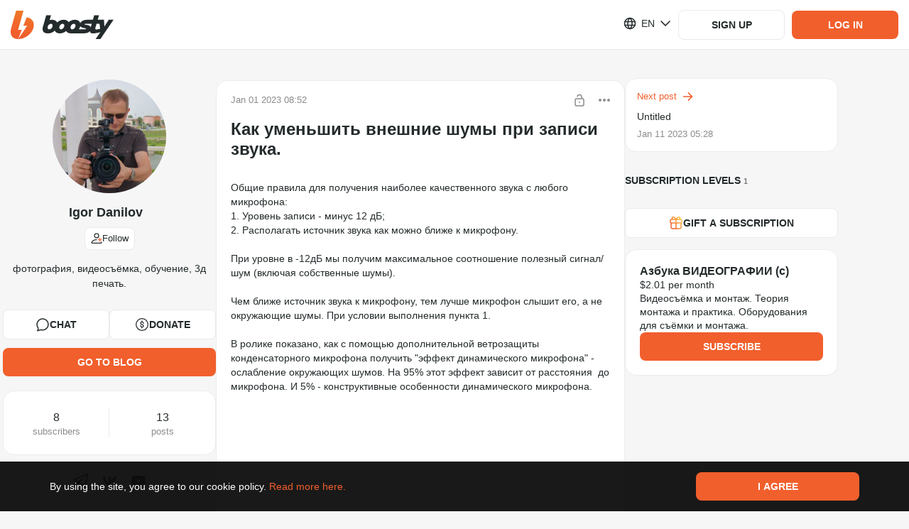

--- FILE ---
content_type: image/svg+xml
request_url: https://static.boosty.to/logo.C3yDD-xj.svg
body_size: 1946
content:
<?xml version="1.0" encoding="UTF-8"?>
<svg width="145px" height="40px" viewBox="0 0 145 40" version="1.1" xmlns="http://www.w3.org/2000/svg" xmlns:xlink="http://www.w3.org/1999/xlink">
    <defs>
        <linearGradient x1="61.5370404%" y1="13%" x2="34.2376801%" y2="129.365079%" id="linearGradient-1">
            <stop stop-color="#EF7829" offset="0%"></stop>
            <stop stop-color="#F0692A" offset="28%"></stop>
            <stop stop-color="#F15E2C" offset="63%"></stop>
            <stop stop-color="#F15A2C" offset="100%"></stop>
        </linearGradient>
    </defs>
    <g id="Symbols" stroke="none" stroke-width="1" fill="none" fill-rule="evenodd">
        <g id="Blocks/Header_Unlogged" transform="translate(-15.000000, -15.000000)">
            <g id="icons/boosty_logo" transform="translate(15.000000, 15.000000)">
                <g id="Shape">
                    <path d="M138.119363,13.14856 L132.002653,22.63144 L131.397878,13.14856 L122.575597,13.14856 C123.384615,10.366 124.037135,8.13256 124.037135,8.13256 L124.381963,7.01848 L117.6313,7.01848 L117.312997,8.13256 L115.851459,13.14856 L108.660477,13.14856 C102.750663,13.14856 99.4244032,14.8276 98.0503979,18.00352 C97.2546419,15.09952 94.6206897,13.14856 90.5782493,13.14856 C87.2902077,13.135208 84.1128672,14.3300173 81.6551724,16.504 C80.464191,14.45536 78.1061008,13.1512 74.8116711,13.1512 C71.2975199,13.1360778 67.9189855,14.5000837 65.4084881,16.94752 C64.3103448,14.656 61.8541114,13.14856 58.3262599,13.14856 C57.1586378,13.1510938 55.9961737,13.302814 54.867374,13.6 L55.397878,11.77312 C55.4066092,11.7439195 55.4181572,11.7156279 55.4323607,11.68864 L56.7904509,7 L50.066313,7 L45.7798408,21.73384 C45.668435,22.02952 45.5676393,22.32784 45.4801061,22.63144 C45.2902336,23.2752559 45.1623364,23.9355911 45.0981432,24.60352 C44.5384615,28.714 46.3474801,31.816 51.3660477,32.0272 C51.8475451,32.0843575 52.332067,32.1125687 52.8169761,32.11168 C56.2925823,32.0722669 59.6211655,30.7100879 62.1193634,28.3048 C63.1564987,30.6148 65.5676393,32.11168 69.2970822,32.11168 C72.5436452,32.0790306 75.6705362,30.8873894 78.1087533,28.7536 C79.2493369,30.80488 81.5862069,32.11168 85.061008,32.11168 L101.917772,32.11168 C107.143236,32.11168 110.095491,31.08472 111.6313,28.85392 C111.6313,30.98176 112.851459,32.11168 115.941645,32.11168 C118.437666,32.11168 121.777188,31.5652 126.366048,30.43792 L119.687003,39.9208 L126.411141,39.9208 L144.846154,13.14856 L138.119363,13.14856 Z M58.9310345,22.63144 C58.3023873,24.79096 56.2785146,26.53336 54.4217507,26.53336 C52.5649867,26.53336 51.5676393,24.79096 52.1962865,22.63144 C52.8249337,20.47192 54.8488064,18.72688 56.6923077,18.72688 C58.535809,18.72688 59.5596817,20.464 58.9310345,22.63144 Z M75.4164456,22.63144 C74.7877984,24.79096 72.7639257,26.53336 70.9071618,26.53336 C69.0503979,26.53336 68.0769231,24.79096 68.6923077,22.63144 C69.3076923,20.47192 71.3448276,18.72688 73.2015915,18.72688 C75.0583554,18.72688 76.0344828,20.464 75.4164456,22.63144 Z M84.4562334,22.63144 C85.0848806,20.46928 87.1087533,18.72688 88.9522546,18.72688 C90.795756,18.72688 91.8090186,20.46928 91.1803714,22.63144 C90.5517241,24.7936 88.5941645,26.4832 86.7586207,26.536 L86.6074271,26.536 C84.801061,26.4832 83.8355438,24.76192 84.4562334,22.63144 Z M106.127321,25.85752 C105.787798,26.64952 103.132626,26.53072 102.466844,26.54128 L95.928382,26.536 C96.8103436,25.360374 97.4758216,24.0383816 97.8938992,22.63144 C97.9363395,22.48888 97.9734748,22.34896 98.0079576,22.20904 C98.7108753,23.2096 100.201592,24.11248 103.100796,24.68536 C105.864721,25.216 106.3687,25.05496 106.127321,25.85752 Z M112.777188,23.7244 C112.204244,21.49624 109.721485,20.6224 106.241379,20.2 C104.785146,20.02576 103.965517,19.95712 104.148541,19.3288 C104.289125,18.8404 105.018568,18.73744 106.586207,18.73744 L114.230769,18.73744 L112.777188,23.7244 Z M119.496021,23.74552 C119.496021,23.70064 120.151194,21.4804 120.952255,18.72952 L125.217507,18.72952 L125.915119,25.8364 C118.888594,27.328 118.713528,26.92672 119.496021,23.74552 L119.496021,23.74552 Z" fill="#242B2C" fill-rule="nonzero"></path>
                    <path d="M1.03841146,23.8920635 L7.81508464,0 L18.2158138,0 L16.1119922,7.40740741 C16.0897554,7.44994435 16.0716695,7.49460291 16.0579948,7.54074074 L10.5357227,27.1005291 L15.6903971,27.1005291 C13.537424,32.5848325 11.8524284,36.8846561 10.6354102,40 C1.12771484,39.8920635 -1.53892578,32.9481481 0.795423177,24.7322751 L1.03841146,23.8920635 Z M10.672793,40 L23.2084961,21.6 L17.8897526,21.6 L22.5169141,9.81375661 C30.4586849,10.6603175 34.1824284,17.0285714 31.993457,24.7301587 C29.6424935,33.015873 20.1285677,40 10.8659375,40 L10.672793,40 Z" fill="url(#linearGradient-1)" fill-rule="nonzero"></path>
                </g>
            </g>
        </g>
    </g>
</svg>

--- FILE ---
content_type: application/javascript
request_url: https://static.boosty.to/js/BlogBanDisclaimer.CMOu6z19.js
body_size: 374
content:
import{d as t,j as s,c as i}from"./vendor.Y10_qRoN.js";import{I as a}from"./icons.Bglb7oZc.js";import{I as e}from"./app.COO3k2WR.js";const r="BlogBanDisclaimer-scss--module_root_u6uDi",d="BlogBanDisclaimer-scss--module_icon_qblLz",m="BlogBanDisclaimer-scss--module_title_VBusY",g="BlogBanDisclaimer-scss--module_description_V-uJa",B="BlogBanDisclaimer-scss--module_fadeIn_iF-so",_="BlogBanDisclaimer-scss--module_fadeOut_0JNYi",u="BlogBanDisclaimer-scss--module_dropdownAnimationFadeIn_aAcyZ",h="BlogBanDisclaimer-scss--module_flashing_03vKj",p="BlogBanDisclaimer-scss--module_loading_pTArv",D="BlogBanDisclaimer-scss--module_rotating_Krz9d",f="BlogBanDisclaimer-scss--module_growIn_XTYA-",I="BlogBanDisclaimer-scss--module_closeLock_gk3dU",k="BlogBanDisclaimer-scss--module_shakeLock_O6FFD",x="BlogBanDisclaimer-scss--module_flashToHighlight_bGMe1",j="BlogBanDisclaimer-scss--module_flash_sBIoC",n={root:r,icon:d,title:m,description:g,fadeIn:B,fadeOut:_,dropdownAnimationFadeIn:u,flashing:h,loading:p,rotating:D,growIn:f,closeLock:I,shakeLock:k,flashToHighlight:x,flash:j},L=t.getTranslation("@common/components.BlogBanDisclaimer"),T=c=>{const{classNames:o={},description:l}=c;return s.jsxs("div",{className:i(n.root,o==null?void 0:o.root),children:[s.jsx(e,{className:i(n.icon,o==null?void 0:o.icon),glyph:a}),s.jsx("span",{className:i(n.title,o==null?void 0:o.title),children:L.title}),s.jsx("span",{className:i(n.description,o==null?void 0:o.description),children:l})]})};export{T as B};


--- FILE ---
content_type: application/javascript
request_url: https://static.boosty.to/js/index.B-kCZseU.js
body_size: 1772
content:
import{d as S,u as W,f as i,r as g,e as f,l as Z,j as n}from"./vendor.Y10_qRoN.js";import{D as v,u as J,m as X,af as K,a_ as Q,$ as Y,a$ as ss,b0 as os,b1 as ts,b2 as es,b3 as ns,ag as as,b4 as cs,a9 as ls,b5 as is,aO as rs,aP as ms,b6 as us,b7 as ds,b8 as gs,U as w,b9 as Ps,ba as C,i as L,bb as fs,bc as ps,l as hs,I as Ls,bd as bs,be as ks,v as Bs,a5 as Is}from"./app.COO3k2WR.js";import{B as As}from"./BlogBanDisclaimer.CMOu6z19.js";import{V as Ts}from"./icons.Bglb7oZc.js";import{u as Fs,F as ws}from"./Feed.C-1jZF5a.js";import"./Poll.DHiWjlP-.js";import"./PostAccessLabel.D-gB6DwM.js";const _s=()=>{const o=v(),t=new URLSearchParams(o.search).get("comment");if(t){const s=Number.parseInt(t,10);if(Number.isInteger(s))return s}},Ss=S.getTranslation("@founder/common/containers.BlogPost.BlogPost.hooks.useBlogPostLogic"),vs=()=>{var F;const o=W(),t=J(),s=v(),{blogUrl:c,postId:a}=X(),m=i(K),u=i(Q),{isPostPageStrict:r}=Y(),d=i(ss),e=os(u,d,a),b=i(ts),x=i(es),E=i(ns),j=i(as),U=i(cs),{currentUser:p}=ls(),k=is(a),O=rs(ms.POST_NAVIGATION),R=_s(),[D,H]=g.useState(!1),[B,V]=g.useState(!1);g.useEffect(()=>{var l,P;H((l=s==null?void 0:s.state)==null?void 0:l.isFromFeed),V((P=s==null?void 0:s.state)==null?void 0:P.toComments)},[]);const $=!!e&&(e!=null&&e.isWaitingVideo?Ss.willPublishAfterProcessingVideo:us(e==null?void 0:e.publishTime)),y=m.isSubscribed&&!j.some(l=>l.isCurrent&&l.price>0),M=e&&ds(e),I=()=>{o(Z.thunkToAction(C.action)({blogUrl:c,postId:a,commentId:R,userId:p==null?void 0:p.id}))},q=()=>{o(fs({postId:a}))},A=()=>{o(ps())},z=l=>{const P=[l.id],G=f.getParametrizedUrl(w.BLOG,{blogUrl:c},{postsTagsIds:P});t(G,{state:{fromBlogPost:!0}})};g.useEffect(()=>{(!e||!b.isFetched||O&&!e.frame)&&I(),A()},[]),g.useEffect(()=>{a!==k&&(q(),A(),k&&I())},[a]),g.useEffect(()=>{if(B&&r){const l=document.getElementById("comments");l&&gs(l)}},[(F=s.state)==null?void 0:F.toComments,r]);const T=f.getParametrizedUrl(w.BLOG,{blogUrl:c});return{blogUrl:c,isFromFeed:D,toComments:B,blogLinkUrl:T,blog:m,post:e,postNetworkStatus:b,commentsNetworkStatus:x,availableSubscriptionLevels:E,newPostId:U,publishedTimeText:$,isPublic:M,isFreeSubscription:y,onPostTagClick:z,goToBlog:()=>{t(T)}}},Cs=(o,t)=>{const{params:s={},currentUser:c,query:a={}}=t,{blogUrl:m,postId:u}=s;let r;if(a.comment){const d=Number.parseInt(a.comment,10);Number.isInteger(d)&&(r=d)}return[...Ps(o,t),()=>C.action({blogUrl:m,postId:u,commentId:r,commentsLimit:L().comments.fullPageLimit,repliesLimit:L().comments.fullPageRepliesLimit,userId:c==null?void 0:c.id})]},Ns=()=>(Fs(),null),xs="LinkToAllPosts-scss--module_root_CfPap",Es="LinkToAllPosts-scss--module_allPostsButton_nUXFs",js="LinkToAllPosts-scss--module_arrowIcon_7JwFv",Us="LinkToAllPosts-scss--module_fadeIn_HmVwX",Os="LinkToAllPosts-scss--module_fadeOut_VMt6O",Rs="LinkToAllPosts-scss--module_dropdownAnimationFadeIn_2B1Zv",Ds="LinkToAllPosts-scss--module_flashing_RJZdd",Hs="LinkToAllPosts-scss--module_loading_yqjuE",Vs="LinkToAllPosts-scss--module_rotating_4mEb4",$s="LinkToAllPosts-scss--module_growIn_dBf1f",ys="LinkToAllPosts-scss--module_closeLock_wzBZv",Ms="LinkToAllPosts-scss--module_shakeLock_UuMHa",qs="LinkToAllPosts-scss--module_flashToHighlight_4E4qL",zs="LinkToAllPosts-scss--module_flash_l-1Cc",h={root:xs,allPostsButton:Es,arrowIcon:js,fadeIn:Us,fadeOut:Os,dropdownAnimationFadeIn:Rs,flashing:Ds,loading:Hs,rotating:Vs,growIn:$s,closeLock:ys,shakeLock:Ms,flashToHighlight:qs,flash:zs},_=S.getTranslation("@founder/common/containers.BlogPost.BlogPost.desktop.components.LinkToAllPosts"),Gs=o=>{const{isFromFeed:t,blogLinkUrl:s}=o;return n.jsx("div",{className:h.root,children:n.jsx(hs,{to:s,className:h.allPostsButton,children:t?_.toAllPostsOfAuthor:n.jsxs(n.Fragment,{children:[n.jsx(Ls,{className:h.arrowIcon,glyph:Ts}),_.toAllPosts]})})})},N=()=>{const{banStatus:o}=bs(),{blog:t,post:s,postNetworkStatus:c,newPostId:a,onPostTagClick:m,isFromFeed:u,blogLinkUrl:r}=vs(),{shouldShowBanDisclaimer:d}=ks({banStatus:o});return d?n.jsx(As,{description:o==null?void 0:o.description}):s?n.jsxs(n.Fragment,{children:[n.jsx(ws,{isBlackListed:t.isBlackListed,isHiddenComments:!1,posts:[s],hasMorePosts:!1,postsNetworkStatus:c,isFilterApplied:!1,onFilterReset:f.noop,onClickPostTag:m,loadMore:f.noop,newPostId:a,showViewForCreator:!1,isFromFeed:u}),n.jsx(Gs,{isFromFeed:u,blogLinkUrl:r}),n.jsx(Ns,{})]}):n.jsx(Bs,{})};N.getPreFetchActions=Is;N.getFetchActions=(o,t)=>Cs(o,{...t,showcasePreviewItemsCountToFetch:L().showcase.previewBlock.verticalWidgetItemsPerPage});export{N as BlogPost};


--- FILE ---
content_type: application/javascript
request_url: https://static.boosty.to/js/SuspendedSubscriptionNote.AjYBWb6C.js
body_size: 576
content:
import{u as T,r as c,l as u,d as f,j as S,c as P}from"./vendor.Y10_qRoN.js";import{a as A,b as E,f as N,r as R,A as C,c as I,E as w,d as h,e as L,L as _,t as k,g as j,h as B}from"./app.COO3k2WR.js";import{a as O}from"./icons.Bglb7oZc.js";const H=o=>{const{blogUrl:t,errorText:n,successText:g,onSuccess:a}=o,s=T(),{isAuthorized:l,isTotalBanned:m}=A(),r=c.useRef(new AbortController),{showAlert:d}=E(),[x,y]=c.useState(!1);return{retryPayment:c.useCallback(async()=>{if(l&&!m){y(!0);try{await s(u.thunkToAction(N)({blogUrl:t}));const{paymentId:e}=await s(u.thunkToAction(R)({blogUrl:t}));if(!e)throw new C({message:"Payment failed"});await s(u.thunkToAction(I.action)({paymentId:e,paymentAbortSignal:r==null?void 0:r.current.signal,type:w.SUBSCRIPTION,blogUrl:t})),d({type:h.SUCCESS,text:g}),s(L({blogUrl:t})),a==null||a()}catch(e){const i=e;_.error(i==null?void 0:i.message),d({type:h.ERROR,text:n})}finally{y(!1)}}},[l,m]),isRetryingPaymentLoading:x}},U="SuspendedSubscriptionNote-scss--module_root_reQbt",v="SuspendedSubscriptionNote-scss--module_icon_gseRG",q="SuspendedSubscriptionNote-scss--module_hint_PFpXq",p={root:U,icon:v,hint:q},b=f.getTranslation("@founder/common/components.SuspendedSubscriptionNote"),M=o=>{const{className:t,testId:n}=o;return S.jsxs("div",{className:P(p.root,t),...k(n),children:[b.paymentProblemTitle,S.jsx(j,{icon:O,classNames:{root:p.hint,icon:p.icon},position:B.BOTTOM,content:b.text})]})};export{M as S,H as u};
